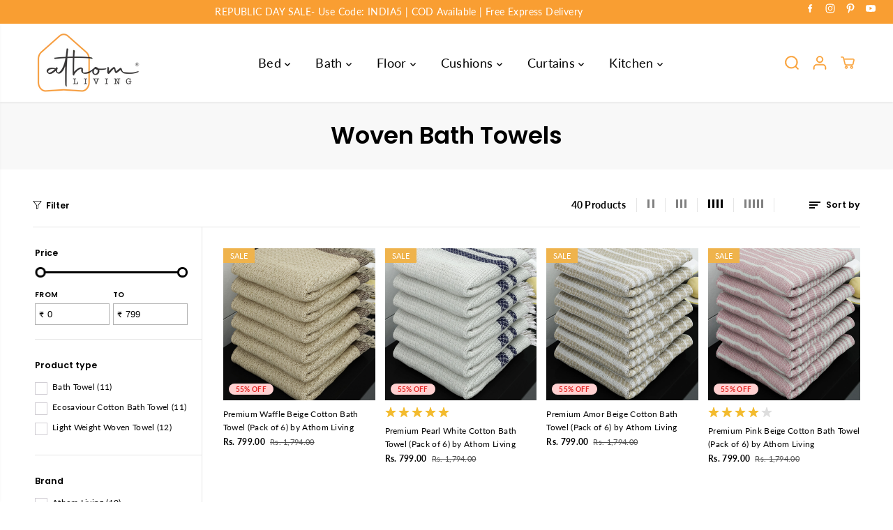

--- FILE ---
content_type: text/css
request_url: https://d1w3cluksnvflo.cloudfront.net/video-pop/video-pop-index.css
body_size: 4220
content:
.ins-video-pip{font-size:16px;height:auto!important;font-family:inherit;-webkit-font-smoothing:antialiased;-moz-osx-font-smoothing:grayscale}.ins-video-pip div,.ins-video-pip span,.ins-video-pip applet,.ins-video-pip object,.ins-video-pip iframe,.ins-video-pip h1,.ins-video-pip h2,.ins-video-pip h3,.ins-video-pip h4,.ins-video-pip h5,.ins-video-pip h6,.ins-video-pip p,.ins-video-pip blockquote,.ins-video-pip pre,.ins-video-pip a,.ins-video-pip abbr,.ins-video-pip acronym,.ins-video-pip address,.ins-video-pip big,.ins-video-pip cite,.ins-video-pip code,.ins-video-pip del,.ins-video-pip dfn,.ins-video-pip em,.ins-video-pip img,.ins-video-pip ins,.ins-video-pip kbd,.ins-video-pip q,.ins-video-pip s,.ins-video-pip samp,.ins-video-pip small,.ins-video-pip strike,.ins-video-pip strong,.ins-video-pip sub,.ins-video-pip sup,.ins-video-pip tt,.ins-video-pip var,.ins-video-pip b,.ins-video-pip u,.ins-video-pip i,.ins-video-pip center,.ins-video-pip dl,.ins-video-pip dt,.ins-video-pip dd,.ins-video-pip ol,.ins-video-pip ul,.ins-video-pip li,.ins-video-pip fieldset,.ins-video-pip form,.ins-video-pip label,.ins-video-pip legend,.ins-video-pip table,.ins-video-pip caption,.ins-video-pip tbody,.ins-video-pip tfoot,.ins-video-pip thead,.ins-video-pip tr,.ins-video-pip th,.ins-video-pip td,.ins-video-pip article,.ins-video-pip aside,.ins-video-pip canvas,.ins-video-pip details,.ins-video-pip embed,.ins-video-pip figure,.ins-video-pip figcaption,.ins-video-pip footer,.ins-video-pip header,.ins-video-pip hgroup,.ins-video-pip menu,.ins-video-pip nav,.ins-video-pip output,.ins-video-pip ruby,.ins-video-pip section,.ins-video-pip summary,.ins-video-pip time,.ins-video-pip mark,.ins-video-pip audio,.ins-video-pip video{margin:0;padding:0;border:0;font-size:100%;font:inherit;line-height:1.5;vertical-align:baseline;box-sizing:border-box}.ins-video-pip article,.ins-video-pip aside,.ins-video-pip details,.ins-video-pip figcaption,.ins-video-pip figure,.ins-video-pip footer,.ins-video-pip header,.ins-video-pip hgroup,.ins-video-pip menu,.ins-video-pip nav,.ins-video-pip section{display:block}.ins-video-pip body{line-height:1}.ins-video-pip ol,.ins-video-pip ul{list-style:none}.ins-video-pip blockquote,.ins-video-pip q{quotes:none}.ins-video-pip blockquote:before,.ins-video-pip blockquote:after,.ins-video-pip q:before,.ins-video-pip q:after{content:"";content:none}.ins-video-pip table{border-collapse:collapse;border-spacing:0}.ins-video-pip [multiple],.ins-video-pip [type=date],.ins-video-pip [type=datetime-local],.ins-video-pip [type=email],.ins-video-pip [type=month],.ins-video-pip [type=number],.ins-video-pip [type=password],.ins-video-pip [type=search],.ins-video-pip [type=tel],.ins-video-pip [type=text],.ins-video-pip [type=time],.ins-video-pip [type=url],.ins-video-pip [type=week],.ins-video-pip select,.ins-video-pip textarea{-webkit-appearance:none;appearance:none;background-color:#fff;border-color:#6b7280;border-radius:0;border-width:1px;font-size:1rem;line-height:1.5rem;padding:.5rem .75rem}.ins-video-pip input:focus{box-shadow:none}.ins-video-pip .ins-reel-pop-player-modal-overlay.ins-reel-pop-player-modal-overlay__is-pip-active{height:max-content;width:max-content;bottom:6em;right:1em;position:fixed;background:black;border-radius:.5em;top:unset;left:unset;z-index:100}@media (max-width: 760px){.ins-video-pip .ins-reel-pop-player-modal-overlay.ins-reel-pop-player-modal-overlay__is-pip-active{bottom:6.8em;right:.5em}}.ins-video-pip .ins-reel-pop-player-modal-overlay.ins-reel-pop-player-modal-overlay__is-story-mode{width:80px!important;height:80px!important;max-width:80px!important;max-height:80px!important;min-width:80px!important;min-height:80px!important;background:transparent!important;border-radius:50%!important;overflow:hidden!important}.ins-video-pip .ins-reel-pop-player-modal-overlay .ins-mobile-video-product-panel{position:absolute;bottom:2rem;left:.5rem;right:.5rem;max-height:150px;overflow-y:auto;background:rgba(0,0,0,.8);border-radius:8px;padding:.75rem;z-index:140;scrollbar-width:thin;scrollbar-color:rgba(255,255,255,.3) transparent}.ins-video-pip .ins-reel-pop-player-modal-overlay .ins-mobile-video-product-panel::-webkit-scrollbar{width:3px}.ins-video-pip .ins-reel-pop-player-modal-overlay .ins-mobile-video-product-panel::-webkit-scrollbar-track{background:transparent}.ins-video-pip .ins-reel-pop-player-modal-overlay .ins-mobile-video-product-panel::-webkit-scrollbar-thumb{background:rgba(255,255,255,.3);border-radius:2px}.ins-video-pip .ins-reel-pop-player-modal-overlay .ins-mobile-video-product-panel .ins-mobile-product-item{display:flex;align-items:center;gap:10px;padding:6px;margin-bottom:6px;background:rgba(255,255,255,.1);border-radius:6px;cursor:pointer;transition:background .2s ease}.ins-video-pip .ins-reel-pop-player-modal-overlay .ins-mobile-video-product-panel .ins-mobile-product-item:hover{background:rgba(255,255,255,.2)}.ins-video-pip .ins-reel-pop-player-modal-overlay .ins-mobile-video-product-panel .ins-mobile-product-item:last-child{margin-bottom:0}.ins-video-pip .ins-reel-pop-player-modal-overlay .ins-mobile-video-product-panel .ins-mobile-product-item .ins-mobile-product-inner{display:flex;align-items:center;gap:10px;flex:1;min-width:0}.ins-video-pip .ins-reel-pop-player-modal-overlay .ins-mobile-video-product-panel .ins-mobile-product-item .ins-mobile-product-thumbnail{width:40px;height:40px;border-radius:4px;background-size:cover;background-position:center;flex-shrink:0}.ins-video-pip .ins-reel-pop-player-modal-overlay .ins-mobile-video-product-panel .ins-mobile-product-item .ins-mobile-product-details{flex:1;min-width:0}.ins-video-pip .ins-reel-pop-player-modal-overlay .ins-mobile-video-product-panel .ins-mobile-product-item .ins-mobile-product-title{color:#fff;font-size:12px;font-weight:500;margin:0 0 3px;white-space:nowrap;overflow:hidden;text-overflow:ellipsis}.ins-video-pip .ins-reel-pop-player-modal-overlay .ins-mobile-video-product-panel .ins-mobile-product-item .ins-mobile-product-price{color:#fff;font-size:10px;margin:0}.ins-video-pip .ins-reel-pop-player-modal-overlay .ins-mobile-video-product-panel .ins-mobile-product-item .ins-mobile-product-price .ins-mobile-product-strikeoff{text-decoration:line-through;margin-left:4px;opacity:.7}.ins-video-pip .ins-reel-pop-player-modal-overlay .ins-mobile-video-product-panel .ins-mobile-product-item .ins-mobile-product-button{background:white;color:#000;padding:4px 8px;border-radius:4px;font-size:10px;font-weight:600;margin:0;white-space:nowrap;flex-shrink:0}.ins-video-pip .ins-reel-pop-player-modal-overlay.ins-reel-pop-player-modal-overlay__is-full-modal{position:fixed;top:0;left:0;width:100%;height:100%;background-color:#00000080;display:flex;justify-content:center;align-items:center;z-index:500}.ins-video-pip .ins-reel-pop-player-modal-overlay.ins-reel-pop-player-modal-overlay__is-multi-video{overflow:hidden}.ins-video-pip .ins-reel-pop-player-modal-overlay .ins-pip-product-details-header{z-index:1000;justify-content:flex-start;color:#000;padding:24px;background:#f1f1f1;border-radius:1.5em 1.5em 0 0;overflow-x:auto;display:flex;gap:20px;position:sticky;top:0}.ins-video-pip .ins-reel-pop-player-modal-overlay .ins-pip-product-details-header::-webkit-scrollbar{display:none}.ins-video-pip .ins-reel-pop-player-modal-overlay .ins-pip-product-details-info{padding:0 20px;margin-top:20px}.ins-video-pip .ins-reel-pop-player-modal-overlay .ins-pip-product-details-image{display:inline-block;height:12em;aspect-ratio:1/1;border-radius:.375em;background-color:#f7f8f1;background-size:cover;background-repeat:no-repeat;background-position:center 30%}.ins-video-pip .ins-reel-pop-player-modal-overlay .ins-pip-product-details-image:last-child{margin-right:calc((100% - 340px)/4)}.ins-video-pip .ins-reel-pop-player-modal-overlay .ins-pip-product-details-name{font-size:20px;color:#4a4a4a;font-weight:600}.ins-video-pip .ins-reel-pop-player-modal-overlay .ins-pip-product-details-price{color:#2e2b2b;font-size:15px}.ins-video-pip .ins-reel-pop-player-modal-overlay .ins-pip-product-details-strikeoff-price{margin-left:.5em;text-decoration:line-through}.ins-video-pip .ins-reel-pop-player-modal-overlay .ins-pip-product-details-discount-badge{background-color:#e53e3e;color:#fff;padding:2px 8px;border-radius:12px;font-size:12px;font-weight:600;margin-left:8px;display:inline-block;white-space:nowrap}.ins-video-pip .ins-reel-pop-player-modal-overlay .ins-pip-product-details-description-heading{color:#000;font-weight:700;margin-top:1.5em}.ins-video-pip .ins-reel-pop-player-modal-overlay .ins-pip-product-details-description-container{margin-top:1.5em;font-size:.85em;color:#4a4a4a;padding:0 20px 100px}.ins-video-pip .ins-reel-pop-player-modal-overlay .ins-pip-product-details-description{color:#9a9a9a;font-size:.875em;margin-top:1em}.ins-video-pip .ins-reel-pop-player-modal-overlay .ins-pip-product-details-buy-now-button{width:100%;background:#000000;color:#fff;padding:.75em 1.5em;border:none;cursor:pointer;text-align:center;position:relative;border-radius:4px}.ins-video-pip .ins-reel-pop-player-modal-overlay .ins-pip-product-details-product-page-button{width:100%;background:#ffffff;color:#000;padding:.75em 1.5em;border:none;cursor:pointer;text-align:center;position:relative;border-radius:4px}.ins-video-pip .ins-reel-pop-player-modal-overlay .ins-pip-product-details-buy-now-success-message{position:absolute;right:0;left:0;animation:buy-now-text 2s}.ins-video-pip .ins-reel-pop-player-modal-overlay .ins-pip-product-details-checkout-button{width:100%;background:#ffffff;color:#000;border:1px solid #000000;margin:.5em 0;padding:.75em 1.5em;cursor:pointer;text-align:center}.ins-video-pip .ins-reel-pop-player-modal-overlay .ins-pip-product-details-variants-list{display:flex;width:100%;overflow-x:auto;padding:0 20px;margin-top:10px;scrollbar-width:0}.ins-video-pip .ins-reel-pop-player-modal-overlay .ins-pip-product-details-variants-list::-webkit-scrollbar{display:none}.ins-video-pip .ins-reel-pop-player-modal-overlay .ins-pip-product-details-variants-item{border:1px solid lightgrey;background:transparent;border-radius:.25em;padding:.5em 1.2em;min-width:fit-content;color:#000;font-size:14px}.ins-video-pip .ins-reel-pop-player-modal-overlay .ins-pip-product-details-variants-item+.ins-pip-product-details-variants-item{margin-left:.5em}.ins-video-pip .ins-reel-pop-player-modal-overlay .ins-pip-product-details-variants-item.ins-pip-product-details-variants-item__active{border:1px solid black;background:black;color:#fff}.ins-video-pip .ins-reel-pop-player-modal-overlay .ins-pip-product-details-button-container{padding:20px;background-color:#f1f1f1;position:fixed;bottom:0;width:100%;display:flex;gap:10px}.ins-video-pip .ins-desktop-video-carousel{position:relative;width:100%;height:100%;display:flex;justify-content:center;align-items:center;overflow:hidden}.ins-video-pip .ins-desktop-video-carousel .ins-carousel-video-item{position:absolute;width:56.25vh;height:100vh;max-width:100vw;max-height:177.7777777778vw;transition:all .3s cubic-bezier(.4,0,.2,1);cursor:pointer;border-radius:.5em;overflow:hidden}.ins-video-pip .ins-desktop-video-carousel .ins-carousel-video-item.ins-carousel-video-item--active{z-index:3;transform:scale(1) translate(0);opacity:1;filter:brightness(1)}.ins-video-pip .ins-desktop-video-carousel .ins-carousel-video-item.ins-carousel-video-item--previous{z-index:2;transform:scale(.85) translate(-60%);opacity:.99;filter:brightness(.8)}.ins-video-pip .ins-desktop-video-carousel .ins-carousel-video-item.ins-carousel-video-item--next{z-index:2;transform:scale(.85) translate(60%);opacity:.99;filter:brightness(.8)}.ins-video-pip .ins-desktop-video-carousel .ins-carousel-video-item.ins-carousel-video-item--hidden{z-index:1;transform:scale(.7) translate(0);opacity:0;pointer-events:none}.ins-video-pip .ins-desktop-video-carousel .ins-carousel-video-item .ins-carousel-video{display:block;width:100%;height:100%;object-fit:contain;border-radius:.5em}.ins-video-pip .ins-desktop-video-carousel .ins-carousel-video-item .ins-carousel-video-controls{position:absolute;top:0;right:0;left:0;display:flex;justify-content:space-between;align-items:center;padding:.75em 1em;background:linear-gradient(to bottom,rgba(0,0,0,.5) 0%,transparent 100%);z-index:10}.ins-video-pip .ins-desktop-video-carousel .ins-carousel-video-item .ins-carousel-video-controls .ins-carousel-mute-button,.ins-video-pip .ins-desktop-video-carousel .ins-carousel-video-item .ins-carousel-video-controls .ins-carousel-close-button{padding:0;margin:0;border:none;box-shadow:none;cursor:pointer;display:flex;background:transparent}.ins-video-pip .ins-desktop-video-carousel .ins-carousel-video-item .ins-carousel-video-controls .ins-carousel-speaker-icon,.ins-video-pip .ins-desktop-video-carousel .ins-carousel-video-item .ins-carousel-video-controls .ins-carousel-close-icon{height:1.5em;width:1.5em;color:#fff}.ins-video-pip .ins-desktop-video-carousel .ins-carousel-video-item .ins-carousel-video-product-panel{position:absolute;bottom:2rem;left:1rem;right:1rem;max-height:200px;overflow-y:auto;background:rgba(0,0,0,.8);border-radius:8px;padding:1rem;z-index:15;scrollbar-width:thin;scrollbar-color:rgba(255,255,255,.3) transparent}.ins-video-pip .ins-desktop-video-carousel .ins-carousel-video-item .ins-carousel-video-product-panel::-webkit-scrollbar{width:4px}.ins-video-pip .ins-desktop-video-carousel .ins-carousel-video-item .ins-carousel-video-product-panel::-webkit-scrollbar-track{background:transparent}.ins-video-pip .ins-desktop-video-carousel .ins-carousel-video-item .ins-carousel-video-product-panel::-webkit-scrollbar-thumb{background:rgba(255,255,255,.3);border-radius:2px}.ins-video-pip .ins-desktop-video-carousel .ins-carousel-video-item .ins-carousel-video-product-panel .ins-carousel-product-item{display:flex;align-items:center;gap:12px;padding:8px;margin-bottom:8px;background:rgba(255,255,255,.1);border-radius:6px;cursor:pointer;transition:background .2s ease}.ins-video-pip .ins-desktop-video-carousel .ins-carousel-video-item .ins-carousel-video-product-panel .ins-carousel-product-item:hover{background:rgba(255,255,255,.2)}.ins-video-pip .ins-desktop-video-carousel .ins-carousel-video-item .ins-carousel-video-product-panel .ins-carousel-product-item:last-child{margin-bottom:0}.ins-video-pip .ins-desktop-video-carousel .ins-carousel-video-item .ins-carousel-video-product-panel .ins-carousel-product-item .ins-carousel-product-inner{display:flex;align-items:center;gap:12px;flex:1;min-width:0}.ins-video-pip .ins-desktop-video-carousel .ins-carousel-video-item .ins-carousel-video-product-panel .ins-carousel-product-item .ins-carousel-product-thumbnail{width:50px;height:50px;border-radius:4px;background-size:cover;background-position:center;flex-shrink:0}.ins-video-pip .ins-desktop-video-carousel .ins-carousel-video-item .ins-carousel-video-product-panel .ins-carousel-product-item .ins-carousel-product-details{flex:1;min-width:0}.ins-video-pip .ins-desktop-video-carousel .ins-carousel-video-item .ins-carousel-video-product-panel .ins-carousel-product-item .ins-carousel-product-title{color:#fff;font-size:14px;font-weight:500;margin:0 0 4px;white-space:nowrap;overflow:hidden;text-overflow:ellipsis}.ins-video-pip .ins-desktop-video-carousel .ins-carousel-video-item .ins-carousel-video-product-panel .ins-carousel-product-item .ins-carousel-product-price{color:#fff;font-size:12px;margin:0}.ins-video-pip .ins-desktop-video-carousel .ins-carousel-video-item .ins-carousel-video-product-panel .ins-carousel-product-item .ins-carousel-product-price .ins-carousel-product-strikeoff{text-decoration:line-through;margin-left:6px;opacity:.7}.ins-video-pip .ins-desktop-video-carousel .ins-carousel-video-item .ins-carousel-video-product-panel .ins-carousel-product-item .ins-carousel-product-button{background:white;color:#000;padding:6px 12px;border-radius:4px;font-size:12px;font-weight:600;margin:0;white-space:nowrap;flex-shrink:0}.ins-video-pip .ins-desktop-video-carousel .ins-carousel-indicators{position:absolute;bottom:2rem;left:50%;transform:translate(-50%);display:flex;gap:.5rem;z-index:130}.ins-video-pip .ins-desktop-video-carousel .ins-carousel-indicators .ins-carousel-indicator{width:8px;height:8px;border-radius:50%;border:none;background:rgba(255,255,255,.5);cursor:pointer;transition:all .2s ease}.ins-video-pip .ins-desktop-video-carousel .ins-carousel-indicators .ins-carousel-indicator.ins-carousel-indicator--active{background:rgb(255,255,255);transform:scale(1.2)}.ins-video-pip .ins-mobile-video-reel{position:relative;width:100%;height:100%;overflow:hidden}.ins-video-pip .ins-mobile-video-reel .ins-reel-video{display:block;width:100%;height:100%;object-fit:cover}.ins-video-pip .ins-mobile-video-reel .ins-mobile-reel-controls{position:fixed;top:0;right:0;left:0;display:flex;justify-content:space-between;align-items:center;padding:.75em 1em;z-index:200}.ins-video-pip .ins-mobile-video-reel .ins-mobile-reel-controls .ins-mobile-mute-button,.ins-video-pip .ins-mobile-video-reel .ins-mobile-reel-controls .ins-mobile-close-button{padding:0;margin:0;border:none;box-shadow:none;cursor:pointer;display:flex;background:transparent}.ins-video-pip .ins-mobile-video-reel .ins-mobile-reel-controls .ins-mobile-speaker-icon,.ins-video-pip .ins-mobile-video-reel .ins-mobile-reel-controls .ins-mobile-close-icon{height:1.5em;width:1.5em;color:#fff}.ins-video-pip .ins-reel-pop-player-modal-reel.ins-reel-pop-player-modal-reel__is-pip-active .ins-video-container-wrapper,.ins-video-pip .ins-reel-pop-player-modal-reel.ins-reel-pop-player-modal-reel__is-pip-active .ins-video-thumbnail-overlay{border-radius:.5em}.ins-video-pip .ins-reel-pop-player-modal-reel.ins-reel-pop-player-modal-reel__is-pip-active .ins-spinner{width:24px;height:24px;border-width:2px}@media (max-width: 768px){.ins-video-pip .ins-video-loading-spinner .ins-spinner{width:32px;height:32px;border-width:2px}}.ins-video-pip .ins-reel-pop-player-modal-reel{position:absolute;top:0;bottom:0;transition:left ease-in .2s;transition-property:height,width,left,top,bottom,zoom;background:transparent;user-select:none}.ins-video-pip .ins-reel-pop-player-modal-reel *{user-select:none}.ins-video-pip .ins-reel-pop-player-modal-reel.ins-reel-pop-player-modal-reel__is-desktop{border-radius:.5em;margin:auto}.ins-video-pip .ins-reel-pop-player-modal-reel.ins-reel-pop-player-modal-reel__is-pip-active{display:block}.ins-video-pip .ins-reel-pop-player-modal-reel.ins-reel-pop-player-modal-reel__is-full-modal{position:relative!important;height:100vh;width:56.25vh;max-width:100vw;inset:auto;margin:0 auto}.ins-video-pip .ins-reel-pop-player-modal-reel.ins-reel-pop-player-modal-reel__is-multi-video.ins-reel-pop-player-modal-reel__is-full-modal{height:100vh;width:56.25vh;max-width:100vw;max-height:177.7777777778vw;margin:0 auto;touch-action:pan-y;user-select:none}.ins-video-pip .ins-reel-pop-player-modal-reel.ins-reel-pop-player-modal-reel__is-active{height:100%;overflow:hidden;z-index:111}.ins-video-pip .ins-reel-pop-player-modal-reel.ins-reel-pop-player-modal-reel__is-active.ins-reel-pop-player-modal-reel__is-desktop{left:0%;transform:translate(0)}.ins-video-pip .ins-reel-pop-player-modal-reel.ins-reel-pop-player-modal-reel__is-active.ins-reel-pop-player-modal-reel__is-pip-active{display:block;width:9.6em;height:auto;aspect-ratio:9/16;left:0;position:relative;transform:none;border-radius:.5em}@media (max-width: 760px){.ins-video-pip .ins-reel-pop-player-modal-reel.ins-reel-pop-player-modal-reel__is-active.ins-reel-pop-player-modal-reel__is-pip-active{width:auto;height:35vh}}.ins-video-pip .ins-video-container-wrapper{position:relative;width:100%;height:100%;background:#000000;border-radius:inherit;overflow:hidden}.ins-video-pip .ins-video-thumbnail-overlay{position:absolute;top:0;left:0;width:100%;height:100%;background-size:cover;background-position:center;background-repeat:no-repeat;z-index:1;display:flex;align-items:center;justify-content:center;border-radius:inherit;opacity:1;transition:opacity .3s ease-in-out}.ins-video-pip .ins-video-thumbnail-overlay.ins-thumbnail-fade-out{opacity:0;pointer-events:none}.ins-video-pip .ins-video-loading-spinner{position:absolute;top:50%;left:50%;transform:translate(-50%,-50%);z-index:2}.ins-video-pip .ins-spinner{width:40px;height:40px;border:3px solid rgba(255,255,255,.3);border-radius:50%;border-top-color:#fff;animation:spin 1s linear infinite}@keyframes spin{to{transform:rotate(360deg)}}.ins-video-pip .ins-video-hidden{opacity:0;transition:opacity .3s ease-in-out}.ins-video-pip .ins-reel-pop-player-modal-reel-video__in-view{position:relative;zoom:.75;height:100%;width:100%;display:inline-block;object-fit:cover;background-size:cover;z-index:2}.ins-video-pip .ins-reel-pop-player-modal-reel-video__in-view:not(.ins-video-hidden){opacity:1}.ins-video-pip .ins-reel-pop-player-modal-reel-video__in-view.ins-reel-pop-player-modal-reel-video__is-desktop{border-radius:.5em;height:100%}.ins-video-pip .ins-reel-pop-modal-player-pip-play-controls{position:absolute;bottom:1em;left:1em;background:transparent;border:none;padding:0;cursor:pointer;z-index:113}.ins-video-pip .ins-reel-pop-modal-player-pip-play-controls .ins-reel-pop-modal-player-pause-icon,.ins-video-pip .ins-reel-pop-modal-player-pip-play-controls .ins-reel-pop-modal-player-play-icon{height:1.5em;width:1.5em;color:#fff}.ins-video-pip .ins-pip-product-details-modal-overlay__show{position:fixed;display:block;top:0;left:0;z-index:600;height:100%;width:100%;background-color:#0007}.ins-video-pip .ins-pip-product-details-modal-overlay__show.ins-pip-product-details-modal-overlay__is-desktop{position:absolute}.ins-video-pip .ins-product-details-modal-overlay__hidden{display:none}.ins-video-pip .ins-pip-product-details-modal{position:fixed;width:100%;bottom:0;height:80%;left:0;background-color:#fff;border-radius:1.5em 1.5em 0 0;z-index:600;transform:translate3d(0,100%,0);transition:all ease-in .5s}.ins-video-pip .ins-pip-product-details-modal.ins-pip-product-details-modal__is-desktop{position:absolute}.ins-video-pip .ins-pip-product-details-container{overscroll-behavior:contain;touch-action:pan-y pinch-zoom}.ins-video-pip .ins-pip-product-details-modal__show{transform:translateY(0)}.ins-video-pip .ins-pip-product-details-modal__hidden{transform:translateY(100%)}.ins-video-pip .ins-pip-product-details-modal-close-button__show{position:absolute;right:50%;display:flex;height:5em;width:5em;z-index:600;transform:translate(50%);flex-direction:column;justify-content:center;align-items:center;top:-5em;cursor:pointer}.ins-video-pip .ins-pip-product-details-modal-close-button__hidden{display:none}.ins-video-pip .ins-pip-product-details-section{position:absolute;width:100%;padding:0;height:100%}.ins-video-pip .ins-pip-product-details-section .ins-pip-product-details-heading{width:100%;text-align:center;font-weight:700;color:#000;padding:1em 0}.ins-video-pip .ins-pip-product-details-section .ins-pip-product-details-container{height:100%;overflow-y:auto;max-height:100%;color:#000;scrollbar-width:0}.ins-video-pip .ins-pip-product-details-section .ins-pip-product-details-container::-webkit-scrollbar{display:none}.ins-video-pip .ins-reel-pop-player-product-panel{width:100%;position:fixed;bottom:calc(2em + env(safe-area-inset-bottom,0));left:0;overflow-x:auto;display:flex;-ms-overflow-style:none;scrollbar-width:none;gap:20px;z-index:200}.ins-video-pip .ins-reel-pop-player-product-panel::-webkit-scrollbar{display:none}.ins-video-pip .ins-reel-pop-player-product-panel .ins-pip-product-panel-item{width:300px;padding:16px;background:rgba(78,78,78,.7);min-width:340px;border-radius:8px;cursor:pointer;flex-shrink:0}.ins-video-pip .ins-reel-pop-player-product-panel .ins-pip-product-panel-item:first-child{margin-left:calc((100% - 340px)/2)}.ins-video-pip .ins-reel-pop-player-product-panel .ins-pip-product-panel-item:last-child{margin-right:calc((100% - 340px)/2)}.ins-video-pip .ins-reel-pop-player-product-panel .ins-pip-product-panel-item .ins-pip-product-panel-item-inner{display:flex;gap:12px;align-items:center}.ins-video-pip .ins-reel-pop-player-product-panel .ins-pip-product-panel-item .ins-pip-product-panel-item-thumbnail{display:inline-block;width:68px;height:68px;border-radius:4px;background-size:cover;background-position:center center;border:2px solid #ffffff;aspect-ratio:1/1;flex-shrink:0}.ins-video-pip .ins-reel-pop-player-product-panel .ins-pip-product-panel-item .ins-pip-product-panel-item-details{flex:1;color:#fff;display:flex;flex-direction:column;gap:8px;min-width:0}.ins-video-pip .ins-reel-pop-player-product-panel .ins-pip-product-panel-item .ins-pip-product-panel-item-title{font-weight:500;font-size:16px;text-overflow:ellipsis;overflow:hidden;white-space:nowrap;color:#fff;margin:0;max-width:220px}.ins-video-pip .ins-reel-pop-player-product-panel .ins-pip-product-panel-item .ins-pip-product-panel-item-price{color:#fff;font-weight:500;font-size:14px;margin:0}.ins-video-pip .ins-reel-pop-player-product-panel .ins-pip-product-panel-item .ins-product-panel-item-strikeoff-price{text-decoration:line-through;margin-left:8px;font-weight:400;opacity:.8}.ins-video-pip .ins-reel-pop-player-product-panel .ins-pip-product-panel-item .ins-pip-product-panel-item-buy-now{background:#ffffff;color:#000;padding:8px 16px;border-radius:4px;font-size:14px;font-weight:600;text-align:center;margin-top:10px;width:100%;white-space:nowrap}.ins-video-pip .ins-reel-pop-player-product-panel .ins-pip-product-panel-item .ins-pip-product-panel-item-strikeoff-price{text-decoration:line-through;margin-left:8px;font-weight:400;opacity:.8}.ins-video-pip .ins-reel-pop-player-product-panel .ins-pip-product-panel-item .ins-pip-product-panel-item-discount-badge{background-color:#e53e3e;color:#fff;padding:2px 8px;border-radius:12px;font-size:12px;font-weight:600;margin-left:8px;display:inline-block;white-space:nowrap}.ins-video-pip .ins-reel-pop-modal-player-pip-top-controls{position:absolute;display:flex;justify-content:space-between;align-items:center;top:0;right:0;padding:.75em 1em;z-index:150;width:100%;background:linear-gradient(to bottom,rgba(0,0,0,.5) 0%,transparent 100%)}.ins-video-pip .ins-reel-pop-modal-player-pip-top-controls .ins-reel-pop-modal-player-mute-button,.ins-video-pip .ins-reel-pop-modal-player-pip-top-controls .ins-reel-pop-modal-player-pip-close-button{padding:0;margin:0;border:none;box-shadow:none;cursor:pointer;display:flex;background:transparent}.ins-video-pip .ins-reel-pop-modal-player-pip-top-controls .ins-reel-pop-modal-player-speaker-icon,.ins-video-pip .ins-reel-pop-modal-player-pip-top-controls .ins-reel-pop-modal-player-pip-close-button-icon,.ins-video-pip .ins-reel-pop-modal-player-pip-top-controls .ins-reel-pop-modal-player-pause-icon,.ins-video-pip .ins-reel-pop-modal-player-pip-top-controls .ins-reel-pop-modal-player-play-icon{height:1.5em;width:1.5em;color:#fff}@keyframes swipe-hint{0%,to{opacity:.6;transform:translate(-50%) translateY(0)}50%{opacity:1;transform:translate(-50%) translateY(-5px)}}@keyframes buy-now-text{0%{opacity:0}50%{opacity:1}to{opacity:0}}@media (max-width: 768px){.ins-video-pip .ins-reel-pop-player-modal-reel__is-full-modal{width:100%!important;height:100%!important;aspect-ratio:unset;max-height:100vh}.ins-video-pip .ins-desktop-video-carousel{display:none}.ins-video-pip .ins-desktop-video-carousel .ins-carousel-video-controls{padding:.5em}.ins-video-pip .ins-desktop-video-carousel .ins-carousel-video-controls .ins-carousel-speaker-icon,.ins-video-pip .ins-desktop-video-carousel .ins-carousel-video-controls .ins-carousel-close-icon{height:1.3em;width:1.3em}.ins-video-pip .ins-desktop-video-carousel .ins-carousel-video-product-panel{bottom:1rem;left:.5rem;right:.5rem;max-height:120px;padding:.75rem}.ins-video-pip .ins-desktop-video-carousel .ins-carousel-video-product-panel .ins-carousel-product-item{padding:6px;margin-bottom:6px}.ins-video-pip .ins-desktop-video-carousel .ins-carousel-video-product-panel .ins-carousel-product-item .ins-carousel-product-thumbnail{width:40px;height:40px}.ins-video-pip .ins-desktop-video-carousel .ins-carousel-video-product-panel .ins-carousel-product-item .ins-carousel-product-title{font-size:12px}.ins-video-pip .ins-desktop-video-carousel .ins-carousel-video-product-panel .ins-carousel-product-item .ins-carousel-product-price{font-size:10px}.ins-video-pip .ins-desktop-video-carousel .ins-carousel-video-product-panel .ins-carousel-product-item .ins-carousel-product-button{padding:4px 8px;font-size:10px}.ins-video-pip .ins-mobile-video-reel .ins-mobile-reel-controls{padding:.5em}.ins-video-pip .ins-mobile-video-reel .ins-mobile-reel-controls .ins-mobile-speaker-icon,.ins-video-pip .ins-mobile-video-reel .ins-mobile-reel-controls .ins-mobile-close-icon{height:1.5em;width:1.5em}.ins-video-pip .ins-mobile-video-reel .ins-reel-counter{top:3rem;right:.5rem;font-size:.75rem;padding:.4rem .8rem}.ins-video-pip .ins-mobile-video-reel .ins-reel-swipe-indicator{bottom:6rem}.ins-video-pip .ins-mobile-video-reel .ins-reel-swipe-indicator .ins-reel-swipe-text{font-size:.7rem;padding:.4rem .8rem}.ins-video-pip .ins-reel-pop-modal-player-pip-top-controls{padding:.5em}.ins-video-pip .ins-reel-pop-modal-player-pip-top-controls .ins-reel-pop-modal-player-speaker-icon,.ins-video-pip .ins-reel-pop-modal-player-pip-top-controls .ins-reel-pop-modal-player-pip-close-button-icon,.ins-video-pip .ins-reel-pop-modal-player-pip-top-controls .ins-reel-pop-modal-player-pause-icon,.ins-video-pip .ins-reel-pop-modal-player-pip-top-controls .ins-reel-pop-modal-player-play-icon{height:1.5em;width:1.5em}.ins-video-pip .ins-reel-pop-modal-player-pip-play-controls{bottom:.5em;left:.5em}.ins-video-pip .ins-pip-product-details-section .ins-pip-product-details-header{padding:16px!important}.ins-video-pip .ins-pip-product-details-section .ins-pip-product-details-name{font-size:18px!important}.ins-video-pip .ins-pip-product-details-section .ins-pip-product-details-button-container{padding:15px!important}.ins-video-pip .ins-reel-pop-player-product-panel .ins-pip-product-panel-item{min-width:300px;padding:12px}.ins-video-pip .ins-reel-pop-player-product-panel .ins-pip-product-panel-item:first-child{margin-left:calc((100% - 300px) / 3)}.ins-video-pip .ins-reel-pop-player-product-panel .ins-pip-product-panel-item:last-child{margin-right:calc((100% - 300px) / 3)}.ins-video-pip .ins-reel-pop-player-product-panel .ins-pip-product-panel-item .ins-pip-product-panel-item-thumbnail{width:60px;height:60px;min-width:60px}.ins-video-pip .ins-reel-pop-player-product-panel .ins-pip-product-panel-item .ins-pip-product-panel-item-title{font-size:14px;max-width:170px}.ins-video-pip .ins-reel-pop-player-product-panel .ins-pip-product-panel-item .ins-pip-product-panel-item-price,.ins-video-pip .ins-reel-pop-player-product-panel .ins-pip-product-panel-item .ins-pip-product-panel-item-strikeoff-price{font-size:12px}.ins-video-pip .ins-reel-pop-player-product-panel .ins-pip-product-panel-item .ins-pip-product-panel-item-buy-now{font-size:14px;padding:6px 12px}}@media (min-width: 769px){.ins-video-pip .ins-mobile-video-reel{display:none}.ins-video-pip .ins-desktop-video-carousel{display:flex!important}.ins-video-pip .ins-desktop-video-carousel .ins-carousel-video-controls .ins-carousel-speaker-icon,.ins-video-pip .ins-desktop-video-carousel .ins-carousel-video-controls .ins-carousel-close-icon{height:1.5em;width:1.5em}}.ins-custom-cta-button{background:#ffffff;color:#000;padding:12px 16px;border-radius:8px;font-size:14px;font-weight:600;text-align:center;border:1px solid #d1d5db;cursor:pointer;transition:all .2s ease;min-width:250px;max-width:300px;margin:0 auto}.ins-custom-cta-button:hover{background:#f9fafb;border-color:#9ca3af}.ins-custom-cta-button:active{background:#f3f4f6}.ins-custom-cta-button .ins-custom-cta-text{display:block;overflow:hidden;text-overflow:ellipsis;white-space:nowrap;margin:0}.ins-pip-product-panel-item-title,.ins-pip-product-details-name{text-transform:capitalize}


--- FILE ---
content_type: text/plain;charset=UTF-8, text/javascript
request_url: https://app.crazyload.io/pageview?shop=athomstore.myshopify.com
body_size: -86
content:
// 1769338687592 | athomstore.myshopify.com | 410

--- FILE ---
content_type: text/javascript
request_url: https://athomliving.com/cdn/shop/t/34/assets/filters.js?v=28435937582461717431758350427
body_size: 2290
content:
var layout2="col-6 col-sm-6 col-md-6 col-lg-6 col-xl-6",layout3="col-6 col-sm-6 col-md-4 col-lg-4 col-xl-4",layout4="col-6 col-sm-6 col-md-4 col-lg-3 col-xl-3",layout5="col-6 col-sm-6 col-md-3 col-lg-3 col-xl-2",hideShowFiltersEvent=!1,clearAllFilterButton=!1;let clearAllButton=document.getElementById("yv-applied-filter-cross-all");var filters=document.getElementById("filterSideBar"),filterContainer=document.getElementById("CollectionProductsContainer");clearAllButton&&(clearAllFilterButton=!0);function changeGridLayout(){let parent=document.getElementById("CollectionProductsContainer"),gridLayouts=document.querySelectorAll(".sort-grid-icon");Array.from(gridLayouts).forEach(function(layoutItem){layoutItem.classList.remove("active")});var grid_layout_collection=Cookies.get("grid_layout_collection");parent&&gridLayouts.length>0&&(window.innerWidth<768?grid_layout_collection&&grid_layout_collection!="grid-layout-4"&&grid_layout_collection!="grid-layout-5"?(document.querySelector('.sort-grid-icon[data-value="'+grid_layout_collection+'"]').classList.add("active"),parent.setAttribute("data-view",grid_layout_collection)):(document.querySelector('.sort-grid-icon[data-value="grid-layout-2"]').classList.add("active"),parent.setAttribute("data-view","grid-layout-2")):window.innerWidth>=768&&window.innerWidth<992?grid_layout_collection&&grid_layout_collection!="grid-layout-4"&&grid_layout_collection!="grid-layout-5"?(document.querySelector('.sort-grid-icon[data-value="'+grid_layout_collection+'"]').classList.add("active"),parent.setAttribute("data-view",grid_layout_collection)):(document.querySelector('.sort-grid-icon[data-value="grid-layout-3"]').classList.add("active"),parent.setAttribute("data-view","grid-layout-3")):window.innerWidth>=992&&(grid_layout_collection?(document.querySelector('.sort-grid-icon[data-value="'+grid_layout_collection+'"]').classList.add("active"),parent.setAttribute("data-view",grid_layout_collection)):(document.querySelector('.sort-grid-icon[data-value="grid-layout-4"]').classList.add("active"),parent.setAttribute("data-view","grid-layout-4"))),updateGridView(parent))}function hideShowFilters(){var filterHeading=document.getElementById("filterHeading");window.innerWidth<768?filterContainer&&filterHeading&&filterHeading.classList.contains("filters-drawer-toggle")&&filterContainer.classList.add("filters-toggle"):filters&&(filters.classList.remove("active"),document.querySelector("body").classList.remove("open-filter-sort"),document.querySelector("body").classList.remove("open-filter-popup")),hideShowFiltersEvent==!1&&(filterHeading&&filterHeading.addEventListener("click",e=>{e.preventDefault(),window.innerWidth>767?filterContainer&&filterHeading&&filterHeading.classList.contains("filters-drawer-toggle")&&DOMAnimations.classToggle(filterContainer,"filters-toggle"):(filters.classList.add("active"),document.querySelector("body").classList.add("open-filter-popup"),document.querySelector("body").classList.add("open-filter-sort"))}),hideShowFiltersEvent=!0)}function hideFilters(){var cancelFiltes=document.getElementById("cancelFilters");cancelFiltes&&cancelFiltes.addEventListener("click",e=>{e.preventDefault(),filters.classList.remove("active"),document.querySelector("body").classList.remove("open-filter-popup"),document.querySelector("body").classList.remove("open-filter-sort")})}window.addEventListener("load",event=>{changeGridLayout(),hideShowFilters(),applyFilters(),sortByOptions(),showMoreFilters(),hideFilters(),sortBy()}),window.addEventListener("resize",function(event){changeGridLayout(),applyFilters(),hideShowFilters(),sortByVisibilityChange();var filters2=document.getElementById("filterSideBar");filters2&&window.innerWidth<768&&window.innerWidth>760&&(filters2.style.display="none",setTimeout(function(){filters2.style.display=""},500))});function showMoreFilters(){const filterForm=document.getElementById("FiltersForm");if(filterForm){var showMoreFilters2=filterForm.querySelectorAll(".filters-expand");showMoreFilters2&&Array.from(showMoreFilters2).forEach(function(showMoreFilter){showMoreFilter.addEventListener("click",e=>{e.preventDefault(),showMoreFilter.classList.contains("active")?(showMoreFilter.classList.remove("active"),DOMAnimations.slideUp(showMoreFilter.parentNode.querySelector(".more-options"),150),showMoreFilter.querySelector("span").textContent=showMoreText):(showMoreFilter.classList.add("active"),DOMAnimations.slideDown(showMoreFilter.parentNode.querySelector(".more-options"),150),showMoreFilter.querySelector("span").textContent=showLessText)})})}}function applyFilters(){var section=document.getElementById("CollectionProductsContainer");if(section){var sectionParent=section.closest(".shopify-section"),sectionId=section.dataset.id;const filterForm=document.getElementById("FiltersForm");if(!filterForm)return!1;var layouts=sectionParent.querySelectorAll(".sort-grid-icon");Array.from(layouts).forEach(function(layout){layout.addEventListener("click",e=>{if(e.preventDefault(),!layout.classList.contains("active")){layout.classList.add("active");let allGrids=section.querySelectorAll(".aos-init");Array.from(allGrids).forEach(function(grid){grid.classList.remove("aos-animate"),grid.classList.remove("aos-init")}),setTimeout(function(){Array.from(layouts).forEach(function(layoutItem){layoutItem!=layout&&layoutItem.classList.remove("active")});var _thisLayout=layout.dataset.value;section.setAttribute("data-view",_thisLayout),updateGridView(section);var date=new Date;date.setTime(date.getTime()+parseInt(1440*60*1e3)),Cookies.set("grid_layout_collection",_thisLayout,{expires:date,path:"/"});let allImages=section.querySelectorAll(".lazyloaded");Array.from(allImages).forEach(function(image){image.classList.remove("lazyloaded"),image.classList.add("lazyload")})},800)}})});var priceRangeBars=filterForm.querySelectorAll(".mall-slider-handles");if(Array.from(priceRangeBars).forEach(function(rangeBar){var el=rangeBar,sliderEventListener="";el.noUiSlider?sliderEventListener=el.noUiSlider:sliderEventListener=noUiSlider.create(el,{step:1,connect:!0,start:[parseFloat(el.dataset.start)||0,parseFloat(el.dataset.end||el.dataset.max)],range:{min:[parseFloat(el.dataset.min)||0],max:[parseFloat(el.dataset.max)||100]}}),window.innerWidth>767&&sliderEventListener.on("change",function(values){var minRange=$(this)[0].options.range.min,maxRange=$(this)[0].options.range.max,minVal=parseFloat(values[0]),newformatMoney=moneyFormat;minVal>=minRange&&(section.querySelectorAll('input[name="filter.v.price.gte"]')[0].value=minVal);var maxVal=parseFloat(values[1]);maxVal<=maxRange&&(section.querySelectorAll('input[name="filter.v.price.lte"]')[0].value=maxVal),window.innerWidth>767&&getFilterData(rangeBar,sectionId)}),sliderEventListener.on("update",function(values){var minRange=$(this)[0].options.range.min,maxRange=$(this)[0].options.range.max,minVal=parseFloat(values[0]);minVal>=minRange&&(section.querySelectorAll('input[name="filter.v.price.gte"]')[0].value=minVal);var maxVal=parseFloat(values[1]);maxVal<=maxRange&&(section.querySelectorAll('input[name="filter.v.price.lte"]')[0].value=maxVal)})}),window.innerWidth>767){var prices=filterForm.querySelectorAll("input[type=number]");Array.from(prices).forEach(function(price){price.addEventListener("change",()=>{getFilterData(price,sectionId)})});var inputs=filterForm.querySelectorAll("input[type=checkbox],input[type=radio]");Array.from(inputs).forEach(function(input){input.addEventListener("click",()=>{window.innerWidth>767&&getFilterData(input,sectionId)})})}else filterForm.addEventListener("submit",e=>{e.preventDefault(),getFilterData(filterForm,sectionId)});var removeFilters=sectionParent.querySelectorAll("a.yv-applied-filter-remove");Array.from(removeFilters).forEach(function(removeFilter){if(removeFilter.id=="yv-applied-filter-cross-all"&clearAllFilterButton==!1)return!1;clearAllFilterButton==!1,removeFilter.addEventListener("click",e=>{e.preventDefault();var _url=removeFilter.getAttribute("href");getFilterData(removeFilter,sectionId,_url)})})}}function sortByOptions(){var section=document.getElementById("CollectionProductsContainer"),sortBy2=document.querySelectorAll('[name="sort_by"][data-sort-by]');if(section){var sectionId=section.dataset.id;Array.from(sortBy2).forEach(function(sort){sort.addEventListener("change",e=>{e.preventDefault(),Array.from(sortBy2).forEach(function(sort2){sort2.parentNode.classList.remove("selected")}),sort.parentNode.classList.add("selected");var sortMenu=document.getElementById("sort__list");sortMenu&&sortMenu.classList.contains("active")&&(sortMenu.classList.remove("active"),window.innerWidth>767?DOMAnimations.slideUp(sortMenu):document.querySelector("body").classList.remove("open-filter-sort")),document.querySelector("body").classList.remove("open-filter-sort"),getFilterData(sort,sectionId)})})}}function sortByVisibilityChange(){var sortMenu=document.querySelector(".collection-sortby-selected"),sortList=document.getElementById("sort__list");sortMenu&&sortList&&(window.innerWidth>767?(sortList.classList.contains("active")?sortList.style.display="block":sortList.style.display="none",document.querySelector("body").classList.remove("open-filter-sort")):(sortList.style.display="block",sortList.classList.contains("active")?document.querySelector("body").classList.add("open-filter-sort"):document.querySelector("body").classList.remove("open-filter-sort")))}function sortBy(){var sortMenu=document.querySelector(".collection-sortby-selected");sortMenu&&sortMenu.addEventListener("click",e=>{e.preventDefault();var sortMenu2=document.getElementById("sort__list");sortMenu2.classList.contains("active")?(sortMenu2.classList.remove("active"),window.innerWidth>767?DOMAnimations.slideUp(sortMenu2):document.querySelector("body").classList.remove("open-filter-sort")):(sortMenu2.classList.add("active"),window.innerWidth>767?DOMAnimations.slideDown(sortMenu2):document.querySelector("body").classList.add("open-filter-sort"))});var closeSortMenu=document.querySelector(".close-sort");closeSortMenu&&closeSortMenu.addEventListener("click",e=>{e.preventDefault();var sortMenu2=document.getElementById("sort__list");window.innerWidth<768&&(sortMenu2.classList.remove("active"),document.querySelector("body").classList.remove("open-filter-sort"))})}function updateGridView(section){if(section){var mainSection=document.getElementById("CollectionProductsContainer"),_layout=mainSection.getAttribute("data-view"),productItems=section.querySelectorAll("[data-product-grid]");productItems.length>0&&Array.from(productItems).forEach(function(item){_layout=="grid-layout-2"?item.setAttribute("class",layout2):_layout=="grid-layout-3"?item.setAttribute("class",layout3):_layout=="grid-layout-4"?item.setAttribute("class",layout4):_layout=="grid-layout-5"&&item.setAttribute("class",layout5)}),animationStatus&&AOS&&AOS.refreshHard()}}function fetchFilterData(url){return fetch(url).then(response=>response.text())}function getFilterData(input,sectionId,remove){let allGrids=document.getElementById("CollectionProductsContainer").querySelectorAll(".aos-init");Array.from(allGrids).forEach(function(grid){grid.classList.remove("aos-animate"),grid.classList.remove("aos-init")});let filterForm=document.getElementById("FiltersForm");const formData=new FormData(filterForm);var searchParameters=new URLSearchParams(formData).toString(),clearAll=document.getElementById("yv-applied-filter-cross-all"),url=window.location.pathname+"?section_id="+sectionId+"&"+searchParameters,_updateUrl=window.location.pathname+"?"+searchParameters;remove&&(url=remove,_updateUrl=remove);const html=fetchFilterData(url).then(responseText=>{const resultData=new DOMParser().parseFromString(responseText,"text/html");var itemResultCount=resultData.querySelector(".products-count"),sortByHtml="";resultData.getElementById("toolbox-sort")&&(sortByHtml=resultData.getElementById("toolbox-sort").innerHTML);var html2=resultData.getElementById("CollectionProductsContainer"),resultClear=resultData.getElementById("yv-applied-filter-cross-all");resultClear?document.getElementById("yv-applied-filter-cross-all")?clearAllFilterButton=!1:(document.querySelector(".filter-heading-wrapper").appendChild(resultClear),clearAllFilterButton=!0):clearAll&&(clearAll.remove(),clearAllFilterButton=!1);var elmnt=document.getElementById("CollectionProductsContainer");if(updateGridView(html2),html2)elmnt.innerHTML=html2.innerHTML;else{let productResultContainer=elmnt.querySelector("[data-collection-products]");productResultContainer&&(productResultContainer.innerHTML=noResultFound)}document.querySelector("body").classList.remove("open-filter-sort"),document.querySelector("body").classList.remove("open-filter-popup"),filters=document.getElementById("filterSideBar"),filterContainer=elmnt;let inputId=input.getAttribute("id"),updateInput=document.getElementById(inputId);if(updateInput){updateInput.focus();let moreOption=updateInput.closest(".more-options");if(moreOption){moreOption.style.display="block";let moreOptionText=updateInput.closest(".yv-filter-content").querySelector(".filters-expand");moreOptionText&&(moreOptionText.classList.add("active"),moreOptionText.querySelector("span").innerHTML=showLessText)}}itemResultCount&&(document.querySelector(".products-count").innerHTML=itemResultCount.innerHTML),document.getElementById("toolbox-sort")&&(document.getElementById("toolbox-sort").innerHTML=sortByHtml),sortBy(),applyFilters(),showMoreFilters(),filters&&filters.querySelector('[name="sort_by"]')&&sortByOptions(),hideFilters(),animationStatus&&AOS&&AOS.refreshHard(),productHoverSlider(),input.getAttribute("name")!="sort_by"&&elmnt.closest(".yv-collection-container")&&elmnt.closest(".yv-collection-container").scrollIntoView({top:150,behavior:"smooth"}),history.pushState({},null,_updateUrl)})}let triggered=!1;function ScrollExecute(){var moreButon=$("#more").last(),nextUrl=moreButon.find("a").attr("href");screenVisibility(moreButon)&&triggered==!1&&(triggered=!0,$.ajax({url:nextUrl,type:"GET",beforeSend:function(){moreButon.find(".load").removeClass("hidden")}}).done(function(data){moreButon.remove();var e=document.createElement("div");e.innerHTML=$(data).find("#CollectionProductsContainer").html(),updateGridView(e),$("[data-collection-products]").append(e.querySelector("[data-collection-products]").innerHTML),productVariants(),gridPickUpAvailability(),productHoverSlider(),animationStatus&&AOS&&AOS.refreshHard(),triggered=!1}))}$(document).ready(function(){$(window).scroll(function(){ScrollExecute()})});
//# sourceMappingURL=/cdn/shop/t/34/assets/filters.js.map?v=28435937582461717431758350427
